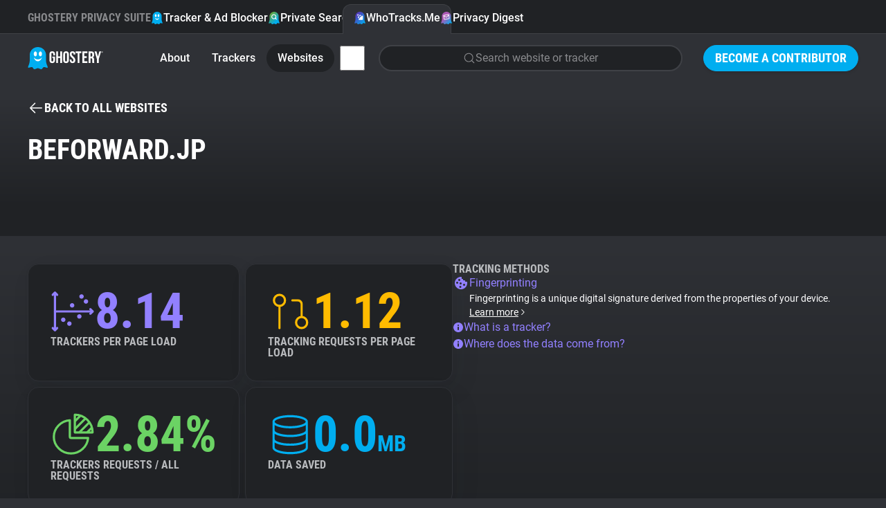

--- FILE ---
content_type: text/html; charset=utf-8
request_url: https://www.ghostery.com/whotracksme/websites/beforward.jp?utm_source=gbe
body_size: 16593
content:
<!DOCTYPE html>
<html lang="en">
  <head>
    <meta charset="utf-8">
    
    <meta name="viewport" content="width=device-width,initial-scale=1">
    
    <title>beforward.jp | WhoTracks.Me | Ghostery</title>
<link rel="icon" type="image/png" href="https://www.ghostery.com/assets/favicon-fa7536504737a604ca6f520a5cfe83dac1f8489e7c69465a0b57707690244207.png">
<link rel="icon" type="image/svg+xml" href="https://www.ghostery.com/assets/favicon-40a9beaa57c8a0885934a1f3564e2ac90b165e1b471cc4e6eacd0504ca11ec87.svg">
<link rel="apple-touch-icon" type="image/png" href="https://www.ghostery.com/assets/favicon-fa7536504737a604ca6f520a5cfe83dac1f8489e7c69465a0b57707690244207.png">
<meta name="description" content="Explore the tracking landscape of beforward.jp on WhoTracks.Me, revealing the most common trackers like Amazon Web Services and their impact on privacy">
<link rel="canonical" href="https://www.ghostery.com/whotracksme/websites/beforward.jp">
<link rel="image_src" href="https://www.ghostery.com/assets/ghostery-mobile-5b87b0a50ae994a6526277563ed73ab9ee96bb34506cf30b11b19bfc0d365f0f.png">
<meta property="og:site_name" content="Ghostery">
<meta property="og:title" content="beforward.jp | WhoTracks.Me">
<meta property="og:description" content="Explore the tracking landscape of beforward.jp on WhoTracks.Me, revealing the most common trackers like Amazon Web Services and their impact on privacy">
<meta property="og:type" content="website">
<meta property="og:url" content="https://www.ghostery.com/whotracksme/websites/beforward.jp?utm_source=gbe">
<meta property="og:image" content="https://www.ghostery.com/assets/ghostery-mobile-5b87b0a50ae994a6526277563ed73ab9ee96bb34506cf30b11b19bfc0d365f0f.png">
<meta name="twitter:title" content="beforward.jp | WhoTracks.Me">
<meta name="twitter:description" content="Explore the tracking landscape of beforward.jp on WhoTracks.Me, revealing the most common trackers like Amazon Web Services and their impact on privacy">
<meta name="twitter:card" content="summary_large_image">
<meta name="twitter:image" content="https://www.ghostery.com/assets/ghostery-mobile-5b87b0a50ae994a6526277563ed73ab9ee96bb34506cf30b11b19bfc0d365f0f.png">

    <link rel="stylesheet" href="/assets/application-cd75a4da3c6cd7c311278555c89500e7cbd3abae0d662f06d8c0adbb298457e4.css" />

      <script src="/assets/vendor/plotly-f782130a9710449096ff0a5bffc1e730213ff65a813e67fef14deae8a7e59f57.js"></script>
  <script src="/assets/gh-chart-29cf85a790396c851bc5454c76c359033b3f6f3119b8bad1ff12db56b2c81412.js" type="module"></script>
  <script src="/assets/gh-wtm-14017ab2b4e4593d48c1e907ba8cce144a8e20ea9114886fbf9c42fc47714d86.js" type="module"></script>

  </head>

  <body >
        


<header class="ds-header  ds-header-type-pages">
  <nav class="ds-header-container">
    <div class="ds-header-logo">
      <a href="/?utm_source=gbe" title="Ghostery" ><svg width="109" height="32" viewbox="0 0 109 32" fill="none" xmlns="http://www.w3.org/2000/svg" alt="Ghostery Logo">
	<path fill-rule="evenodd" clip-rule="evenodd" d="M24.463 13.3999C24.463 18.7186 20.1513 23.0303 14.8326 23.0303C9.51385 23.0303 5.20215 18.7186 5.20215 13.3999C5.20215 8.08123 9.51385 3.76953 14.8326 3.76953C20.1513 3.76953 24.463 8.08123 24.463 13.3999Z" fill="#FFFFFE"></path>
	<path fill-rule="evenodd" clip-rule="evenodd" d="M28.1246 26.5736C26.7772 23.522 26.5452 20.9363 26.509 19.9204V11.5616C26.509 5.17607 21.2272 0 14.7121 0C8.19635 0 2.91434 5.17607 2.91434 11.5616V20.0412C2.86401 21.1342 2.59926 23.6408 1.30388 26.5736C-0.437223 30.5144 1.0037 30.0447 2.29436 29.7205C3.58484 29.3976 6.46687 28.1319 7.36722 29.6911C8.26721 31.2496 9.01802 32.6031 11.1191 31.7206C13.2203 30.8384 14.2104 30.5444 14.5104 30.5444H14.9186C15.2182 30.5444 16.2087 30.8384 18.3097 31.7206C20.4108 32.6031 21.1612 31.2496 22.0618 29.6911C22.9618 28.1319 25.8436 29.3976 27.1345 29.7205C28.4251 30.0447 29.8653 30.5144 28.1246 26.5736ZM11.0708 6.30428C12.3414 6.30428 13.3715 7.90165 13.3715 9.8728C13.3715 11.8438 12.3414 13.4417 11.0708 13.4417C9.80009 13.4417 8.76982 11.8438 8.76982 9.8728C8.76982 7.90165 9.80009 6.30428 11.0708 6.30428ZM14.7121 20.5678C11.912 20.5678 9.55496 17.8671 8.84467 14.8621C10.2165 16.7104 12.334 17.8982 14.7121 17.8982C17.0901 17.8982 19.2074 16.7104 20.5794 14.8621C19.8691 17.8671 17.5117 20.5678 14.7121 20.5678ZM18.3535 13.4417C17.082 13.4417 16.0522 11.8438 16.0522 9.8728C16.0522 7.90165 17.082 6.30428 18.3535 6.30428C19.6249 6.30428 20.6543 7.90165 20.6543 9.8728C20.6543 11.8438 19.6249 13.4417 18.3535 13.4417Z" fill="#00AEF0"></path>
	<path fill-rule="evenodd" clip-rule="evenodd" d="M51.3685 10.2809C51.3685 7.60909 52.8051 6.08203 55.4338 6.08203C58.0633 6.08203 59.4991 7.60909 59.4991 10.2809V18.9648C59.4991 21.6366 58.0633 23.164 55.4338 23.164C52.8051 23.164 51.3685 21.6366 51.3685 18.9648V10.2809ZM54.0462 19.1319C54.0462 20.3248 54.5826 20.7784 55.4338 20.7784C56.2862 20.7784 56.8212 20.3248 56.8212 19.1319V10.1137C56.8212 8.92099 56.2862 8.46764 55.4338 8.46764C54.5826 8.46764 54.0462 8.92099 54.0462 10.1137V19.1319ZM39.4648 13.6686H35.7158V16.0546H36.9331V19.1319C36.9331 20.3248 36.398 20.7544 35.5458 20.7544C34.6934 20.7544 34.1579 20.3248 34.1579 19.1319V10.1137C34.1579 8.92135 34.6934 8.46818 35.5458 8.46818C36.398 8.46818 36.9331 8.92135 36.9331 10.1137V11.9033H39.4648V10.2809C39.4648 7.60853 38.1013 6.08238 35.4722 6.08238C32.8434 6.08238 31.4805 7.60853 31.4805 10.2809V18.9648C31.4805 21.6366 32.8434 23.1636 35.4722 23.1636C38.1013 23.1636 39.4648 21.6366 39.4648 18.9648V13.6686ZM41.1937 22.9725H43.8712V15.8155H46.9135V22.9725H49.6401V6.27336H46.9135V13.43H43.8712V6.27336H41.1937V22.9725ZM68.7749 10.2816C68.7749 7.60962 67.4361 6.08238 64.8311 6.08238C62.2258 6.08238 60.8874 7.60962 60.8874 10.2816C60.8874 12.8621 62.4186 14.2352 63.8245 15.4958C65.0177 16.5657 66.1205 17.5546 66.1205 19.1319C66.1205 20.3245 65.5854 20.754 64.7337 20.754C63.8819 20.754 63.3459 20.3245 63.3459 19.1319V17.9392H60.8142V18.9651C60.8142 21.6375 62.178 23.1636 64.8064 23.1636C67.4361 23.1636 68.7987 21.6375 68.7987 18.9651C68.7987 16.3839 67.2668 15.0104 65.8604 13.7495C64.6672 12.6797 63.5643 11.6909 63.5643 10.1141C63.5643 8.92135 64.052 8.46818 64.9033 8.46818C65.7558 8.46818 66.2432 8.92135 66.2432 10.1141V10.8058H68.7749V10.2816ZM69.3468 6.2726H77.6228V8.65894H74.8244V22.9725H72.1462V8.65894H69.3468V6.2726ZM85.3522 13.311H81.6761V8.65916H86.3016V6.27336H78.9994V22.9734H86.3016V20.5872H81.6761V15.6964H85.3522V13.311ZM93.5561 22.9725L93.5477 22.9477C93.407 22.5323 93.3126 22.2539 93.3126 20.9214V18.2968C93.3126 16.7462 92.7773 16.1736 91.5595 16.1736H90.6352V22.9725H87.9576V6.27336H91.9987C94.7733 6.27336 95.9671 7.53785 95.9671 10.1144V11.4265C95.9671 13.1435 95.4066 14.2653 94.2139 14.8135C95.5521 15.3621 95.9904 16.6268 95.9904 18.3682V20.9448C95.9904 21.7562 96.0147 22.3527 96.2822 22.9725H93.5561ZM90.6351 8.65902V13.7877H91.6818C92.6804 13.7877 93.2877 13.3588 93.2877 12.0224V10.3761C93.2877 9.18324 92.8745 8.65902 91.9258 8.65902H90.6351ZM96.6236 6.27336L100.007 17.4381V22.9725H102.685V17.4381L106.069 6.27336H103.513L101.469 13.8837L99.4226 6.27336H96.6236Z" fill="white"></path>
	<path fill-rule="evenodd" clip-rule="evenodd" d="M107.629 6.26172C108.189 6.26172 108.614 6.67783 108.614 7.25583C108.614 7.83293 108.189 8.25013 107.629 8.25013C107.067 8.25013 106.641 7.83293 106.641 7.25583C106.641 6.67783 107.067 6.26172 107.629 6.26172ZM107.629 8.05534C108.075 8.05534 108.41 7.71972 108.41 7.25583C108.41 6.79212 108.075 6.45542 107.629 6.45542C107.18 6.45542 106.846 6.79212 106.846 7.25583C106.846 7.71972 107.18 8.05534 107.629 8.05534ZM107.77 7.84929C107.755 7.81386 107.749 7.79423 107.749 7.68303V7.55547C107.749 7.42773 107.704 7.38358 107.605 7.38358H107.532V7.84929H107.317V6.66148H107.645C107.866 6.66148 107.966 6.76451 107.966 6.97274V6.99745C107.966 7.139 107.919 7.2284 107.818 7.27219C107.928 7.31653 107.966 7.41665 107.966 7.55874V7.68612C107.966 7.75008 107.968 7.79968 107.991 7.84929H107.77ZM107.532 6.85609V7.18879H107.619C107.699 7.18879 107.749 7.15554 107.749 7.04742V6.99746C107.749 6.90042 107.715 6.85609 107.634 6.85609H107.532Z" fill="white"></path>
</svg></a>
    </div>
      <div class="ds-header-menu-button">
        <button>
          <svg width="24" height="24" viewbox="0 0 24 24" fill="none" xmlns="http://www.w3.org/2000/svg" class="ds-header-menu-open" alt="Icon menu">
	<path d="M3 6C3 5.58579 3.33579 5.25 3.75 5.25H20.25C20.6642 5.25 21 5.58579 21 6C21 6.41421 20.6642 6.75 20.25 6.75H3.75C3.33579 6.75 3 6.41421 3 6Z" fill="currentColor"></path>
	<path d="M3 12C3 11.5858 3.33579 11.25 3.75 11.25H20.25C20.6642 11.25 21 11.5858 21 12C21 12.4142 20.6642 12.75 20.25 12.75H3.75C3.33579 12.75 3 12.4142 3 12Z" fill="currentColor"></path>
	<path d="M3.75 17.25C3.33579 17.25 3 17.5858 3 18C3 18.4142 3.33579 18.75 3.75 18.75H20.25C20.6642 18.75 21 18.4142 21 18C21 17.5858 20.6642 17.25 20.25 17.25H3.75Z" fill="currentColor"></path>
</svg>
          <svg width="24" height="24" viewbox="0 0 24 24" fill="none" xmlns="http://www.w3.org/2000/svg" class="ds-header-menu-close" alt="Icon close">
	<path fill-rule="evenodd" clip-rule="evenodd" d="M19.2803 4.71967C19.5732 5.01256 19.5732 5.48744 19.2803 5.78033L5.78033 19.2803C5.48744 19.5732 5.01256 19.5732 4.71967 19.2803C4.42678 18.9874 4.42678 18.5126 4.71967 18.2197L18.2197 4.71967C18.5126 4.42678 18.9874 4.42678 19.2803 4.71967Z" fill="currentColor"></path>
	<path fill-rule="evenodd" clip-rule="evenodd" d="M4.71967 4.71967C5.01256 4.42678 5.48744 4.42678 5.78033 4.71967L19.2803 18.2197C19.5732 18.5126 19.5732 18.9874 19.2803 19.2803C18.9874 19.5732 18.5126 19.5732 18.2197 19.2803L4.71967 5.78033C4.42678 5.48744 4.42678 5.01256 4.71967 4.71967Z" fill="currentColor"></path>
</svg>
        </button>
      </div>
      <section class="ds-header-actions">
            <a class="ds-button-small" href="/become-a-contributor?utm_source=gbe">Become a Contributor</a>
      </section>
      <section class="ds-header-list ds-header-privacy-suite">
        <p class="ds-color-gray-400 ds-display-2xs">Ghostery Privacy Suite</p>
        <a href="/ghostery-ad-blocker?utm_source=gbe" class="">
          <img src="/assets/design_system/icon-feature-extension-affc6d8819a216f6838007884a6c465ba66f1c65a5cdc27adcade3cca8056e45.svg" />
          Tracker &amp; Ad Blocker
        </a>
        <a href="/private-search?utm_source=gbe" class="">
          <img src="/assets/design_system/icon-feature-search-dd3088b51b4a144887857f8fa7bce3f7a9275912c89820bbe54fc7b7314b5c93.svg" />
          Private Search
        </a>
        <a href="/whotracksme?utm_source=gbe" class="active">
          <img src="/assets/design_system/icon-feature-whotracksme-02bfa1fe3772851637331ce1c1c5103825ccfc6ba8461b5fdfb0f877e50e3d7f.svg" />
          WhoTracks.Me
        </a>
        <a href="/privacy-digest?utm_source=gbe" class="">
          <img src="/assets/design_system/icon-feature-digest-d433a1e6536931c03bf1b4108feb96e33e007af2ff207297a009a11aad3a0b19.svg" />
          Privacy Digest
        </a>
      </section>
        <section class="ds-header-list ds-header-other">
          <a href="/whotracksme/search?utm_source=gbe" class="ds-header-list-item-mobile"><svg width="24" height="24" viewbox="0 0 24 24" fill="none" xmlns="http://www.w3.org/2000/svg" alt="Icon search">
	<path fill-rule="evenodd" clip-rule="evenodd" d="M10.875 3.74999C6.93995 3.74999 3.74999 6.93995 3.74999 10.875C3.74999 14.81 6.93995 17.9999 10.875 17.9999C14.81 17.9999 17.9999 14.81 17.9999 10.875C17.9999 6.93995 14.81 3.74999 10.875 3.74999ZM2.25 10.875C2.25 6.11153 6.11153 2.25 10.875 2.25C15.6384 2.25 19.4999 6.11153 19.4999 10.875C19.4999 15.6384 15.6384 19.4999 10.875 19.4999C6.11153 19.4999 2.25 15.6384 2.25 10.875Z" fill="currentColor"></path>
	<path fill-rule="evenodd" clip-rule="evenodd" d="M15.9128 15.9134C16.2057 15.6205 16.6805 15.6205 16.9734 15.9134L21.5297 20.4697C21.8226 20.7626 21.8226 21.2374 21.5297 21.5303C21.2368 21.8232 20.7619 21.8232 20.4691 21.5303L15.9128 16.9741C15.6199 16.6812 15.6199 16.2063 15.9128 15.9134Z" fill="currentColor"></path>
</svg> Search</a>
        </section>
      <section class="ds-header-list ds-header-other">
          <a href="/whotracksme?utm_source=gbe" class="">About</a>
          <a href="/whotracksme/trackers?utm_source=gbe" class="">Trackers</a>
          <a href="/whotracksme/websites?utm_source=gbe" class="active">Websites</a>
          <a href="/whotracksme/explorer?utm_source=gbe" class="ds-header-list-item-mobile">Explorer</a>
          <a href="/whotracksme/tracking-reach?utm_source=gbe" class="ds-header-list-item-mobile">Tracking Reach</a>
          <div class="ds-header-more-menu">
            <input type="checkbox" name="whotracksme-menu" id="whotracksme-menu" value="1" />
            <label class="ds-button-small ds-button-transparent" for="whotracksme-menu">
              <svg width="24" height="24" viewbox="0 0 24 24" fill="none" xmlns="http://www.w3.org/2000/svg" alt="Icon more">
	<path d="M12 8C13.1046 8 14 7.10457 14 6C14 4.89543 13.1046 4 12 4C10.8954 4 10 4.89543 10 6C10 7.10457 10.8954 8 12 8Z" fill="white"></path>
	<path d="M14 12C14 13.1046 13.1046 14 12 14C10.8954 14 10 13.1046 10 12C10 10.8954 10.8954 10 12 10C13.1046 10 14 10.8954 14 12Z" fill="white"></path>
	<path d="M12 20C13.1046 20 14 19.1046 14 18C14 16.8954 13.1046 16 12 16C10.8954 16 10 16.8954 10 18C10 19.1046 10.8954 20 12 20Z" fill="white"></path>
</svg>
            </label>
            <div class="ds-header-more-menu-dropdown ds-header-whotracksme-menu-dropdown">
                <a href="/whotracksme/search?utm_source=gbe" class="ds-header-whotracksme-menu-search"><svg width="24" height="24" viewbox="0 0 24 24" fill="none" xmlns="http://www.w3.org/2000/svg" alt="Icon search">
	<path fill-rule="evenodd" clip-rule="evenodd" d="M10.875 3.74999C6.93995 3.74999 3.74999 6.93995 3.74999 10.875C3.74999 14.81 6.93995 17.9999 10.875 17.9999C14.81 17.9999 17.9999 14.81 17.9999 10.875C17.9999 6.93995 14.81 3.74999 10.875 3.74999ZM2.25 10.875C2.25 6.11153 6.11153 2.25 10.875 2.25C15.6384 2.25 19.4999 6.11153 19.4999 10.875C19.4999 15.6384 15.6384 19.4999 10.875 19.4999C6.11153 19.4999 2.25 15.6384 2.25 10.875Z" fill="currentColor"></path>
	<path fill-rule="evenodd" clip-rule="evenodd" d="M15.9128 15.9134C16.2057 15.6205 16.6805 15.6205 16.9734 15.9134L21.5297 20.4697C21.8226 20.7626 21.8226 21.2374 21.5297 21.5303C21.2368 21.8232 20.7619 21.8232 20.4691 21.5303L15.9128 16.9741C15.6199 16.6812 15.6199 16.2063 15.9128 15.9134Z" fill="currentColor"></path>
</svg> Search</a>
                <div class="ds-header-whotracksme-menu-divider"></div>
                <a href="/whotracksme/explorer?utm_source=gbe">Explorer</a>
                <a href="/whotracksme/tracking-reach?utm_source=gbe">Tracking Reach</a>
                <div class="ds-header-whotracksme-menu-divider"></div>
                <a href="/blog/category/whotracks-me?utm_source=gbe">WhoTracks.Me Blog</a>
            </div>
          </div>
            <div class="ds-row ds-flex-grow ds-flex-justify-right">
              <a href="/whotracksme/search?utm_source=gbe" class="ds-form-field ds-header-whotracksme-search ds-body-m">
                <svg width="24" height="24" viewbox="0 0 24 24" fill="none" xmlns="http://www.w3.org/2000/svg" alt="Icon search">
	<path fill-rule="evenodd" clip-rule="evenodd" d="M10.875 3.74999C6.93995 3.74999 3.74999 6.93995 3.74999 10.875C3.74999 14.81 6.93995 17.9999 10.875 17.9999C14.81 17.9999 17.9999 14.81 17.9999 10.875C17.9999 6.93995 14.81 3.74999 10.875 3.74999ZM2.25 10.875C2.25 6.11153 6.11153 2.25 10.875 2.25C15.6384 2.25 19.4999 6.11153 19.4999 10.875C19.4999 15.6384 15.6384 19.4999 10.875 19.4999C6.11153 19.4999 2.25 15.6384 2.25 10.875Z" fill="currentColor"></path>
	<path fill-rule="evenodd" clip-rule="evenodd" d="M15.9128 15.9134C16.2057 15.6205 16.6805 15.6205 16.9734 15.9134L21.5297 20.4697C21.8226 20.7626 21.8226 21.2374 21.5297 21.5303C21.2368 21.8232 20.7619 21.8232 20.4691 21.5303L15.9128 16.9741C15.6199 16.6812 15.6199 16.2063 15.9128 15.9134Z" fill="currentColor"></path>
</svg>
                <span>Search website or tracker</span>
              </a>
            </div>
      </section>
  </nav>
</header>


    

<main class="ds-main">
  <div class="ds-bg-gradient-gray">
    <section class="ds-container">
      <div class="ds-margin-t-l">
        <a href="/whotracksme/websites?utm_source=gbe" class="ds-icon-button ds-button-wtm">
          <svg width="24" height="24" viewbox="0 0 24 24" fill="none" xmlns="http://www.w3.org/2000/svg" alt="Icon arrow left">
	<path d="M11.0303 5.78033C11.3232 5.48744 11.3232 5.01256 11.0303 4.71967C10.7374 4.42678 10.2626 4.42678 9.96967 4.71967L3.21967 11.4697C3.14776 11.5416 3.09351 11.6245 3.05691 11.7129C3.02024 11.8013 3 11.8983 3 12C3 12.1017 3.02024 12.1987 3.05691 12.2871C3.09268 12.3735 3.14531 12.4547 3.2148 12.5254" fill="currentColor"></path>
	<path d="M3.22015 12.5308L9.96967 19.2803C10.2626 19.5732 10.7374 19.5732 11.0303 19.2803C11.3232 18.9874 11.3232 18.5126 11.0303 18.2197L5.56066 12.75H20.25C20.6642 12.75 21 12.4142 21 12C21 11.5858 20.6642 11.25 20.25 11.25H5.56066L11.0303 5.78033" fill="currentColor"></path>
</svg> <span class="ds-button-s">Back to all websites</span>
        </a>
      </div>

      <div class="ds-wtm-website-header">

        <h1 class="ds-display-l ds-flex-grow">beforward.jp</h1>
      </div>
    </section>
  </div>

  <div class="ds-bg-gray-800">
    <section class="ds-container ds-section ds-wtm-website-trackers">
      <gh-wtm-entities wheel>
        <div slot="header">
          <h2 class="ds-display-m">Observed activities (25)</h2>
          <div class="ds-row ds-margin-t-m">
            <svg xmlns="http://www.w3.org/2000/svg" width="16" height="16" viewbox="0 0 16 16" fill="none" class="ds-color-gray-500 ds-margin-t-xs" style="flex-shrink: 0" alt="Icon info fill">
	<path fill-rule="evenodd" clip-rule="evenodd" d="M4.11101 2.17971C5.26216 1.41054 6.61553 1 8 1C8.91926 1 9.82951 1.18106 10.6788 1.53284C11.5281 1.88463 12.2997 2.40024 12.9497 3.05025C13.5998 3.70026 14.1154 4.47194 14.4672 5.32121C14.8189 6.17049 15 7.08075 15 8C15 9.38447 14.5895 10.7378 13.8203 11.889C13.0511 13.0401 11.9579 13.9373 10.6788 14.4672C9.3997 14.997 7.99224 15.1356 6.63437 14.8655C5.2765 14.5954 4.02922 13.9287 3.05026 12.9497C2.07129 11.9708 1.4046 10.7235 1.13451 9.36563C0.86441 8.00776 1.00303 6.6003 1.53285 5.32121C2.06266 4.04213 2.95987 2.94888 4.11101 2.17971ZM8 6C8.55228 6 9 5.55228 9 5C9 4.44772 8.55228 4 8 4C7.44772 4 7 4.44772 7 5C7 5.55228 7.44772 6 8 6ZM7 8C7 7.44772 7.44772 7 8 7C8.55228 7 9 7.44772 9 8V11C9 11.5523 8.55228 12 8 12C7.44772 12 7 11.5523 7 11V8Z" fill="currentColor"></path>
</svg>
            <div class="ds-column">
              <p class="ds-body-m ds-color-gray-300">
                This chart shows the total unique trackers seen on this website.
                Rather than an exact count per page, it shows the diversity of trackers
                seen over multiple visits.
              </p>
              <p class="ds-body-m ds-color-gray-300">
                Filter the list by category to view subset tracker types.
              </p>
            </div>
          </div>
        </div>
        <p class="ds-body-l ds-margin-b-m">Sorted by frequency of appearance on domain subpages</p>
        <div class="ds-wtm-entities cards">
            <a
  href="/whotracksme/trackers/amazon_web_services?utm_source=gbe"
    data-category="Hosting"
    data-order="5"
    data-icon="/assets/design_system/wtm-hosting-9c22f66784b2697b30379ec75f9d0da389e3685ffc54be0c49afe3956b08c3dd.svg"
  class=""
>
  <div class="ds-color-gray-300 ds-label-xs">1.</div>
  <div class="ds-body-m ds-color-white ds-text-ellipsis">Amazon Web Services</div>
  <div class="ds-color-gray-400 ds-uppercase ds-label-xs ds-text-ellipsis">
      98.35%
      <span class='ds-color-gray-600'>•</span>
      Amazon
      <span class='ds-color-gray-600'>•</span>
      Hosting
  </div>
</a>

            <a
  href="/whotracksme/trackers/google_tag?utm_source=gbe"
    data-category="Advertising"
    data-order="0"
    data-icon="/assets/design_system/wtm-advertising-26dc3d4d05598d71ffa342c28b21525a00ec7a41db7ea6e52e448d0465bc8e2d.svg"
  class=""
>
  <div class="ds-color-gray-300 ds-label-xs">2.</div>
  <div class="ds-body-m ds-color-white ds-text-ellipsis">Google Tag</div>
  <div class="ds-color-gray-400 ds-uppercase ds-label-xs ds-text-ellipsis">
      88.81%
      <span class='ds-color-gray-600'>•</span>
      Google
      <span class='ds-color-gray-600'>•</span>
      Advertising
  </div>
</a>

            <a
  href="/whotracksme/trackers/google_adservices?utm_source=gbe"
    data-category="Advertising"
    data-order="0"
    data-icon="/assets/design_system/wtm-advertising-26dc3d4d05598d71ffa342c28b21525a00ec7a41db7ea6e52e448d0465bc8e2d.svg"
  class=""
>
  <div class="ds-color-gray-300 ds-label-xs">3.</div>
  <div class="ds-body-m ds-color-white ds-text-ellipsis">Google AdServices</div>
  <div class="ds-color-gray-400 ds-uppercase ds-label-xs ds-text-ellipsis">
      77.71%
      <span class='ds-color-gray-600'>•</span>
      Google
      <span class='ds-color-gray-600'>•</span>
      Advertising
  </div>
</a>

            <a
  href="/whotracksme/trackers/twitter_ads?utm_source=gbe"
    data-category="Advertising"
    data-order="0"
    data-icon="/assets/design_system/wtm-advertising-26dc3d4d05598d71ffa342c28b21525a00ec7a41db7ea6e52e448d0465bc8e2d.svg"
  class=""
>
  <div class="ds-color-gray-300 ds-label-xs">4.</div>
  <div class="ds-body-m ds-color-white ds-text-ellipsis">X Advertising</div>
  <div class="ds-color-gray-400 ds-uppercase ds-label-xs ds-text-ellipsis">
      77.01%
      <span class='ds-color-gray-600'>•</span>
      X Corp.
      <span class='ds-color-gray-600'>•</span>
      Advertising
  </div>
</a>

            <a
  href="/whotracksme/trackers/google?utm_source=gbe"
    data-category="Advertising"
    data-order="0"
    data-icon="/assets/design_system/wtm-advertising-26dc3d4d05598d71ffa342c28b21525a00ec7a41db7ea6e52e448d0465bc8e2d.svg"
  class=""
>
  <div class="ds-color-gray-300 ds-label-xs">5.</div>
  <div class="ds-body-m ds-color-white ds-text-ellipsis">Google</div>
  <div class="ds-color-gray-400 ds-uppercase ds-label-xs ds-text-ellipsis">
      73.79%
      <span class='ds-color-gray-600'>•</span>
      Google
      <span class='ds-color-gray-600'>•</span>
      Advertising
  </div>
</a>

            <a
  href="/whotracksme/trackers/gstatic?utm_source=gbe"
    data-category="Hosting"
    data-order="5"
    data-icon="/assets/design_system/wtm-hosting-9c22f66784b2697b30379ec75f9d0da389e3685ffc54be0c49afe3956b08c3dd.svg"
  class=""
>
  <div class="ds-color-gray-300 ds-label-xs">6.</div>
  <div class="ds-body-m ds-color-white ds-text-ellipsis">Google Static</div>
  <div class="ds-color-gray-400 ds-uppercase ds-label-xs ds-text-ellipsis">
      72.61%
      <span class='ds-color-gray-600'>•</span>
      Google
      <span class='ds-color-gray-600'>•</span>
      Hosting
  </div>
</a>

            <a
  href="/whotracksme/trackers/yotpo?utm_source=gbe"
    data-category="Site Analytics"
    data-order="1"
    data-icon="/assets/design_system/wtm-site_analytics-4615222a4f1673a075f8ff8097a35fa0efbcac57df004c078bf1be886b99c68b.svg"
  class=""
>
  <div class="ds-color-gray-300 ds-label-xs">7.</div>
  <div class="ds-body-m ds-color-white ds-text-ellipsis">Yotpo</div>
  <div class="ds-color-gray-400 ds-uppercase ds-label-xs ds-text-ellipsis">
      52.59%
      <span class='ds-color-gray-600'>•</span>
      Yotpo
      <span class='ds-color-gray-600'>•</span>
      Site Analytics
  </div>
</a>

            <a
  href="/whotracksme/trackers/googleapis.com?utm_source=gbe"
    data-category="Hosting"
    data-order="5"
    data-icon="/assets/design_system/wtm-hosting-9c22f66784b2697b30379ec75f9d0da389e3685ffc54be0c49afe3956b08c3dd.svg"
  class=""
>
  <div class="ds-color-gray-300 ds-label-xs">8.</div>
  <div class="ds-body-m ds-color-white ds-text-ellipsis">Google APIs</div>
  <div class="ds-color-gray-400 ds-uppercase ds-label-xs ds-text-ellipsis">
      44.37%
      <span class='ds-color-gray-600'>•</span>
      Google
      <span class='ds-color-gray-600'>•</span>
      Hosting
  </div>
</a>

            <a
  href="/whotracksme/trackers/sentry?utm_source=gbe"
    data-category="Utilities"
    data-order="4"
    data-icon="/assets/design_system/wtm-essential-f31295e6884e581a289f7d1431d92662a307a578b48565dec35fdddfb0e7c81d.svg"
  class=""
>
  <div class="ds-color-gray-300 ds-label-xs">9.</div>
  <div class="ds-body-m ds-color-white ds-text-ellipsis">Sentry</div>
  <div class="ds-color-gray-400 ds-uppercase ds-label-xs ds-text-ellipsis">
      33.87%
      <span class='ds-color-gray-600'>•</span>
      Sentry
      <span class='ds-color-gray-600'>•</span>
      Utilities
  </div>
</a>

            <a
  href="/whotracksme/trackers/paypal?utm_source=gbe"
    data-category="Customer Interaction"
    data-order="6"
    data-icon="/assets/design_system/wtm-customer_interaction-af23d546763dc6c5437e6ebdb4d313227d2f69db716862e81b699c6412f11c07.svg"
  class=""
>
  <div class="ds-color-gray-300 ds-label-xs">10.</div>
  <div class="ds-body-m ds-color-white ds-text-ellipsis">PayPal</div>
  <div class="ds-color-gray-400 ds-uppercase ds-label-xs ds-text-ellipsis">
      23.7%
      <span class='ds-color-gray-600'>•</span>
      PayPal
      <span class='ds-color-gray-600'>•</span>
      Customer Interaction
  </div>
</a>

            <a
  href="/whotracksme/trackers/cloudflare?utm_source=gbe"
    data-category="Hosting"
    data-order="5"
    data-icon="/assets/design_system/wtm-hosting-9c22f66784b2697b30379ec75f9d0da389e3685ffc54be0c49afe3956b08c3dd.svg"
  class=""
>
  <div class="ds-color-gray-300 ds-label-xs">11.</div>
  <div class="ds-body-m ds-color-white ds-text-ellipsis">Cloudflare</div>
  <div class="ds-color-gray-400 ds-uppercase ds-label-xs ds-text-ellipsis">
      23.1%
      <span class='ds-color-gray-600'>•</span>
      Cloudflare
      <span class='ds-color-gray-600'>•</span>
      Hosting
  </div>
</a>

            <a
  href="/whotracksme/trackers/facebook?utm_source=gbe"
    data-category="Advertising"
    data-order="0"
    data-icon="/assets/design_system/wtm-advertising-26dc3d4d05598d71ffa342c28b21525a00ec7a41db7ea6e52e448d0465bc8e2d.svg"
  class=""
>
  <div class="ds-color-gray-300 ds-label-xs">12.</div>
  <div class="ds-body-m ds-color-white ds-text-ellipsis">Facebook</div>
  <div class="ds-color-gray-400 ds-uppercase ds-label-xs ds-text-ellipsis">
      8.78%
      <span class='ds-color-gray-600'>•</span>
      Meta
      <span class='ds-color-gray-600'>•</span>
      Advertising
  </div>
</a>

            <a
  href="/whotracksme/trackers/doubleclick?utm_source=gbe"
    data-category="Advertising"
    data-order="0"
    data-icon="/assets/design_system/wtm-advertising-26dc3d4d05598d71ffa342c28b21525a00ec7a41db7ea6e52e448d0465bc8e2d.svg"
  class=""
>
  <div class="ds-color-gray-300 ds-label-xs">13.</div>
  <div class="ds-body-m ds-color-white ds-text-ellipsis">Google Marketing Platform</div>
  <div class="ds-color-gray-400 ds-uppercase ds-label-xs ds-text-ellipsis">
      6.3%
      <span class='ds-color-gray-600'>•</span>
      Google
      <span class='ds-color-gray-600'>•</span>
      Advertising
  </div>
</a>

            <a
  href="/whotracksme/trackers/google_syndication?utm_source=gbe"
    data-category="Advertising"
    data-order="0"
    data-icon="/assets/design_system/wtm-advertising-26dc3d4d05598d71ffa342c28b21525a00ec7a41db7ea6e52e448d0465bc8e2d.svg"
  class=""
>
  <div class="ds-color-gray-300 ds-label-xs">14.</div>
  <div class="ds-body-m ds-color-white ds-text-ellipsis">Google Syndication</div>
  <div class="ds-color-gray-400 ds-uppercase ds-label-xs ds-text-ellipsis">
      4.68%
      <span class='ds-color-gray-600'>•</span>
      Google
      <span class='ds-color-gray-600'>•</span>
      Advertising
  </div>
</a>

            <a
  href="/whotracksme/trackers/facebook_cdn?utm_source=gbe"
    data-category="Hosting"
    data-order="5"
    data-icon="/assets/design_system/wtm-hosting-9c22f66784b2697b30379ec75f9d0da389e3685ffc54be0c49afe3956b08c3dd.svg"
  class=""
>
  <div class="ds-color-gray-300 ds-label-xs">15.</div>
  <div class="ds-body-m ds-color-white ds-text-ellipsis">Facebook CDN</div>
  <div class="ds-color-gray-400 ds-uppercase ds-label-xs ds-text-ellipsis">
      4.24%
      <span class='ds-color-gray-600'>•</span>
      Meta
      <span class='ds-color-gray-600'>•</span>
      Hosting
  </div>
</a>

            <a
  href="/whotracksme/trackers/microsoft_clarity?utm_source=gbe"
    data-category="Site Analytics"
    data-order="1"
    data-icon="/assets/design_system/wtm-site_analytics-4615222a4f1673a075f8ff8097a35fa0efbcac57df004c078bf1be886b99c68b.svg"
  class=""
>
  <div class="ds-color-gray-300 ds-label-xs">16.</div>
  <div class="ds-body-m ds-color-white ds-text-ellipsis">Microsoft Clarity</div>
  <div class="ds-color-gray-400 ds-uppercase ds-label-xs ds-text-ellipsis">
      3.83%
      <span class='ds-color-gray-600'>•</span>
      Microsoft
      <span class='ds-color-gray-600'>•</span>
      Site Analytics
  </div>
</a>

            <a
  href="/whotracksme/trackers/bing_ads?utm_source=gbe"
    data-category="Advertising"
    data-order="0"
    data-icon="/assets/design_system/wtm-advertising-26dc3d4d05598d71ffa342c28b21525a00ec7a41db7ea6e52e448d0465bc8e2d.svg"
  class=""
>
  <div class="ds-color-gray-300 ds-label-xs">17.</div>
  <div class="ds-body-m ds-color-white ds-text-ellipsis">Microsoft Advertising</div>
  <div class="ds-color-gray-400 ds-uppercase ds-label-xs ds-text-ellipsis">
      3.8%
      <span class='ds-color-gray-600'>•</span>
      Microsoft
      <span class='ds-color-gray-600'>•</span>
      Advertising
  </div>
</a>

            <a
  href="/whotracksme/trackers/criteo?utm_source=gbe"
    data-category="Advertising"
    data-order="0"
    data-icon="/assets/design_system/wtm-advertising-26dc3d4d05598d71ffa342c28b21525a00ec7a41db7ea6e52e448d0465bc8e2d.svg"
  class=""
>
  <div class="ds-color-gray-300 ds-label-xs">18.</div>
  <div class="ds-body-m ds-color-white ds-text-ellipsis">Criteo</div>
  <div class="ds-color-gray-400 ds-uppercase ds-label-xs ds-text-ellipsis">
      3.66%
      <span class='ds-color-gray-600'>•</span>
      Criteo
      <span class='ds-color-gray-600'>•</span>
      Advertising
  </div>
</a>

            <a
  href="/whotracksme/trackers/youtube?utm_source=gbe"
    data-category="Audio/Video Player"
    data-order="7"
    data-icon="/assets/design_system/wtm-audio_video_player-3bc6d074c174994157b7a30fee9ddc7a14d6368821cbd30bda826303e6c7b7be.svg"
  class=""
>
  <div class="ds-color-gray-300 ds-label-xs">19.</div>
  <div class="ds-body-m ds-color-white ds-text-ellipsis">YouTube</div>
  <div class="ds-color-gray-400 ds-uppercase ds-label-xs ds-text-ellipsis">
      3.65%
      <span class='ds-color-gray-600'>•</span>
      Google
      <span class='ds-color-gray-600'>•</span>
      Audio/Video Player
  </div>
</a>

            <a
  href="/whotracksme/trackers/google_signals?utm_source=gbe"
    data-category="Advertising"
    data-order="0"
    data-icon="/assets/design_system/wtm-advertising-26dc3d4d05598d71ffa342c28b21525a00ec7a41db7ea6e52e448d0465bc8e2d.svg"
  class=""
>
  <div class="ds-color-gray-300 ds-label-xs">20.</div>
  <div class="ds-body-m ds-color-white ds-text-ellipsis">Google Analytics with signals</div>
  <div class="ds-color-gray-400 ds-uppercase ds-label-xs ds-text-ellipsis">
      3.07%
      <span class='ds-color-gray-600'>•</span>
      Google
      <span class='ds-color-gray-600'>•</span>
      Advertising
  </div>
</a>

            <a
  href="/whotracksme/trackers/google_analytics?utm_source=gbe"
    data-category="Site Analytics"
    data-order="1"
    data-icon="/assets/design_system/wtm-site_analytics-4615222a4f1673a075f8ff8097a35fa0efbcac57df004c078bf1be886b99c68b.svg"
  class=""
>
  <div class="ds-color-gray-300 ds-label-xs">21.</div>
  <div class="ds-body-m ds-color-white ds-text-ellipsis">Google Analytics</div>
  <div class="ds-color-gray-400 ds-uppercase ds-label-xs ds-text-ellipsis">
      2.93%
      <span class='ds-color-gray-600'>•</span>
      Google
      <span class='ds-color-gray-600'>•</span>
      Site Analytics
  </div>
</a>

            <a
  href="/whotracksme/trackers/google_play_services?utm_source=gbe"
    data-category="Hosting"
    data-order="5"
    data-icon="/assets/design_system/wtm-hosting-9c22f66784b2697b30379ec75f9d0da389e3685ffc54be0c49afe3956b08c3dd.svg"
  class=""
>
  <div class="ds-color-gray-300 ds-label-xs">22.</div>
  <div class="ds-body-m ds-color-white ds-text-ellipsis">Google Play Services</div>
  <div class="ds-color-gray-400 ds-uppercase ds-label-xs ds-text-ellipsis">
      2.71%
      <span class='ds-color-gray-600'>•</span>
      Google
      <span class='ds-color-gray-600'>•</span>
      Hosting
  </div>
</a>

            <a
  href="/whotracksme/trackers/google_photos?utm_source=gbe"
    data-category="Hosting"
    data-order="5"
    data-icon="/assets/design_system/wtm-hosting-9c22f66784b2697b30379ec75f9d0da389e3685ffc54be0c49afe3956b08c3dd.svg"
  class=""
>
  <div class="ds-color-gray-300 ds-label-xs">23.</div>
  <div class="ds-body-m ds-color-white ds-text-ellipsis">Google Photos</div>
  <div class="ds-color-gray-400 ds-uppercase ds-label-xs ds-text-ellipsis">
      2.68%
      <span class='ds-color-gray-600'>•</span>
      Google
      <span class='ds-color-gray-600'>•</span>
      Hosting
  </div>
</a>

            <a
  href="/whotracksme/trackers/google_fonts?utm_source=gbe"
    data-category="Hosting"
    data-order="5"
    data-icon="/assets/design_system/wtm-hosting-9c22f66784b2697b30379ec75f9d0da389e3685ffc54be0c49afe3956b08c3dd.svg"
  class=""
>
  <div class="ds-color-gray-300 ds-label-xs">24.</div>
  <div class="ds-body-m ds-color-white ds-text-ellipsis">Google Fonts</div>
  <div class="ds-color-gray-400 ds-uppercase ds-label-xs ds-text-ellipsis">
      2.01%
      <span class='ds-color-gray-600'>•</span>
      Google
      <span class='ds-color-gray-600'>•</span>
      Hosting
  </div>
</a>

            <a
  href="/whotracksme/trackers/pubmatic?utm_source=gbe"
    data-category="Advertising"
    data-order="0"
    data-icon="/assets/design_system/wtm-advertising-26dc3d4d05598d71ffa342c28b21525a00ec7a41db7ea6e52e448d0465bc8e2d.svg"
  class=""
>
  <div class="ds-color-gray-300 ds-label-xs">25.</div>
  <div class="ds-body-m ds-color-white ds-text-ellipsis">PubMatic</div>
  <div class="ds-color-gray-400 ds-uppercase ds-label-xs ds-text-ellipsis">
      1.66%
      <span class='ds-color-gray-600'>•</span>
      PubMatic, Inc.
      <span class='ds-color-gray-600'>•</span>
      Advertising
  </div>
</a>

        </div>
      </gh-wtm-entities>
    </section>

    <div class="ds-bg-gradient-gray">
      <div class="ds-wtm-website-info ds-container">
        <div class="ds-column ds-wtm-website-facts">
          <div class="ds-column ds-wtm-section-card medium">
            <div class="ds-row ds-gap-16 ds-flex-items-center ds-color-wtm-400">
              <svg width="64" height="64" viewbox="0 0 64 64" fill="none" xmlns="http://www.w3.org/2000/svg" alt="Wtm trackers large">
	<path d="M6.40039 5.59961V58.4002" stroke="currentColor" stroke-width="3.2" stroke-linecap="round" stroke-linejoin="round"></path>
	<path d="M3.20117 8.00078L6.40117 4.80078L9.60117 8.00078" stroke="currentColor" stroke-width="3.2" stroke-linecap="round" stroke-linejoin="round"></path>
	<path d="M3.20117 56.0012L6.40117 59.2012L9.60117 56.0012" stroke="currentColor" stroke-width="3.2" stroke-linecap="round" stroke-linejoin="round"></path>
	<path d="M60.8004 32L6.40039 32" stroke="currentColor" stroke-width="3.2" stroke-linecap="round" stroke-linejoin="round"></path>
	<path d="M57.6016 28.8008L60.8016 32.0008L57.6016 35.2008" stroke="currentColor" stroke-width="3.2" stroke-linecap="round" stroke-linejoin="round"></path>
	<path fill-rule="evenodd" clip-rule="evenodd" d="M21.6012 44.0008C21.6012 42.2333 20.1686 40.8008 18.4012 40.8008C16.6337 40.8008 15.2012 42.2333 15.2012 44.0008C15.2012 45.7682 16.6337 47.2008 18.4012 47.2008C20.1686 47.2008 21.6012 45.7682 21.6012 44.0008Z" fill="currentColor"></path>
	<path fill-rule="evenodd" clip-rule="evenodd" d="M30.4 49.6004C30.4 47.8329 28.9675 46.4004 27.2 46.4004C25.4325 46.4004 24 47.8329 24 49.6004C24 51.3679 25.4325 52.8004 27.2 52.8004C28.9675 52.8004 30.4 51.3679 30.4 49.6004Z" fill="currentColor"></path>
	<path fill-rule="evenodd" clip-rule="evenodd" d="M34.4 23.2C34.4 21.4325 32.9675 20 31.2 20C29.4325 20 28 21.4325 28 23.2C28 24.9675 29.4325 26.4 31.2 26.4C32.9675 26.4 34.4 24.9675 34.4 23.2Z" fill="currentColor"></path>
	<path fill-rule="evenodd" clip-rule="evenodd" d="M44.8004 39.2C44.8004 37.4325 43.3679 36 41.6004 36C39.8329 36 38.4004 37.4325 38.4004 39.2C38.4004 40.9675 39.8329 42.4 41.6004 42.4C43.3679 42.4 44.8004 40.9675 44.8004 39.2Z" fill="currentColor"></path>
	<path fill-rule="evenodd" clip-rule="evenodd" d="M54.4 17.6004C54.4 15.8329 52.9675 14.4004 51.2 14.4004C49.4325 14.4004 48 15.8329 48 17.6004C48 19.3679 49.4325 20.8004 51.2 20.8004C52.9675 20.8004 54.4 19.3679 54.4 17.6004Z" fill="currentColor"></path>
	<path fill-rule="evenodd" clip-rule="evenodd" d="M48.0016 10.4012C48.0016 8.63371 46.569 7.20117 44.8016 7.20117C43.0341 7.20117 41.6016 8.63371 41.6016 10.4012C41.6016 12.1686 43.0341 13.6012 44.8016 13.6012C46.569 13.6012 48.0016 12.1686 48.0016 10.4012Z" fill="currentColor"></path>
</svg>
              <p class="ds-display-2xl">8.14</p>
            </div>
            <p class="ds-display-2xs ds-color-gray-300">Trackers Per Page Load</p>
          </div>
          <div class="ds-column ds-wtm-section-card medium">
            <div class="ds-row ds-gap-16 ds-flex-items-center ds-color-warning-500">
              <svg width="65" height="64" viewbox="0 0 65 64" fill="none" xmlns="http://www.w3.org/2000/svg" alt="Wtm requests large">
	<path d="M48.75 40C44.3316 40 40.75 43.5816 40.75 48C40.75 52.4184 44.3316 56 48.75 56C53.1684 56 56.75 52.4184 56.75 48C56.75 43.5816 53.1684 40 48.75 40ZM48.75 40V21.3333C48.75 19.9189 48.1881 18.5623 47.1879 17.5621C46.1876 16.5619 44.8311 16 43.4167 16H35.4167M16.75 24C21.1683 24 24.75 20.4183 24.75 16C24.75 11.5817 21.1683 8 16.75 8C12.3317 8 8.75 11.5817 8.75 16C8.75 20.4183 12.3317 24 16.75 24ZM16.75 24V56" stroke="currentColor" stroke-width="3.2" stroke-linecap="round" stroke-linejoin="round"></path>
</svg>
              <p class="ds-display-2xl">1.12</p>
            </div>
            <p class="ds-display-2xs ds-color-gray-300">Tracking Requests Per Page Load</p>
          </div>
          <div class="ds-column ds-wtm-section-card medium">
            <div class="ds-row ds-gap-16 ds-flex-items-center ds-color-success-400">
              <svg width="65" height="64" viewbox="0 0 65 64" fill="none" xmlns="http://www.w3.org/2000/svg" alt="Wtm proportion large">
	<path d="M27.9665 35.1996C27.9665 36.0833 28.6829 36.7996 29.5665 36.7996H54.2918C53.2925 49.1179 42.5285 59.1996 29.5665 59.1996C15.9207 59.1996 4.76602 48.3134 4.76602 35.1996C4.76602 22.6022 15.0594 12.0605 27.9665 11.2497V35.1996Z" stroke="currentColor" stroke-width="3.2" stroke-linejoin="round"></path>
	<path fill-rule="evenodd" clip-rule="evenodd" d="M60.766 28.8012H35.166V3.20117C49.3041 3.20117 60.766 14.6631 60.766 28.8012Z" stroke="currentColor" stroke-width="3.2" stroke-linejoin="round"></path>
	<path d="M35.166 12.8008L43.166 4.80078" stroke="currentColor" stroke-width="3.2" stroke-linejoin="round"></path>
	<path d="M35.166 24L51.166 8" stroke="currentColor" stroke-width="3.2" stroke-linejoin="round"></path>
	<path d="M41.5664 28.8004L55.9664 14.4004" stroke="currentColor" stroke-width="3.2" stroke-linejoin="round"></path>
	<path d="M52.7656 28.8004L59.1656 22.4004" stroke="currentColor" stroke-width="3.2" stroke-linejoin="round"></path>
</svg>
              <p class="ds-display-2xl">2.84%</p>
            </div>
            <p class="ds-display-2xs ds-color-gray-300">Trackers Requests / All Requests</p>
          </div>
          <div class="ds-column ds-wtm-section-card medium">
            <div class="ds-row ds-gap-16 ds-flex-items-center ds-color-primary-500">
              <svg width="65" height="64" viewbox="0 0 65 64" fill="none" xmlns="http://www.w3.org/2000/svg" alt="Wtm data large">
	<path d="M56.25 13.334C56.25 17.7523 45.5049 21.334 32.25 21.334C18.9952 21.334 8.25 17.7523 8.25 13.334M56.25 13.334C56.25 8.91572 45.5049 5.33398 32.25 5.33398C18.9952 5.33398 8.25 8.91572 8.25 13.334M56.25 13.334V50.6673C56.25 55.094 45.5833 58.6673 32.25 58.6673C18.9167 58.6673 8.25 55.094 8.25 50.6673V13.334M56.25 25.9212C56.25 30.3478 45.5833 33.9212 32.25 33.9212C18.9167 33.9212 8.25 30.3478 8.25 25.9212M56.25 38.5073C56.25 42.934 45.5833 46.5073 32.25 46.5073C18.9167 46.5073 8.25 42.934 8.25 38.5073" stroke="currentColor" stroke-width="3.2" stroke-linecap="round" stroke-linejoin="round"></path>
</svg>
              <p class="ds-display-2xl">0.0<span class="ds-display-m">MB</span></p>
            </div>
            <p class="ds-display-2xs ds-color-gray-300">Data Saved</p>
          </div>
        </div>

        <div class="ds-column ds-gap-16">
          <h3 class="ds-display-2xs ds-color-gray-300">
            Tracking Methods
          </h3>
            <div class="ds-wtm-tracker-type">
              <svg width="24" height="24" viewbox="0 0 24 24" fill="none" xmlns="http://www.w3.org/2000/svg" class="ds-color-wtm-400" alt="Icon cookies">
	<path d="M12 3C7.02944 3 3 7.0294 3 12C3 16.9706 7.02944 21 12 21C16.9706 21 21 16.9706 21 12C21.0001 11.4908 20.957 10.9824 20.8711 10.4805C20.6032 10.0066 20 10 20 10H18V9C18 8 17 8 17 8H15V7C15 6 14 6 14 6H13V4C13 3 12 3 12 3ZM9.5 6C10.3284 6 11 6.6716 11 7.5C11 8.3284 10.3284 9 9.5 9C8.67157 9 8 8.3284 8 7.5C8 6.6716 8.67157 6 9.5 6ZM6.5 10C7.32843 10 8 10.6716 8 11.5C8 12.3284 7.32843 13 6.5 13C5.67157 13 5 12.3284 5 11.5C5 10.6716 5.67157 10 6.5 10ZM11.5 11C12.3284 11 13 11.6716 13 12.5C13 13.3284 12.3284 14 11.5 14C10.6716 14 10 13.3284 10 12.5C10 11.6716 10.6716 11 11.5 11ZM16.5 13C17.3284 13 18 13.6716 18 14.5C18 15.3284 17.3284 16 16.5 16C15.6716 16 15 15.3284 15 14.5C15 13.6716 15.6716 13 16.5 13ZM11 16C11.8284 16 12.5 16.6716 12.5 17.5C12.5 18.3284 11.8284 19 11 19C10.1716 19 9.5 18.3284 9.5 17.5C9.5 16.6716 10.1716 16 11 16Z" fill="currentColor"></path>
</svg>
              <div class="ds-column ds-gap-0">
                <p class="ds-body-m ds-color-wtm-400">Fingerprinting</p>
                <p class="ds-body-s">
                  Fingerprinting is a unique digital signature derived from the properties of your device.
                  <a href="/whotracksme/knowledge?utm_source=gbe#fingerprinting" class="ds-row ds-flex-items-center ds-flex-inline ds-gap-0">Learn more <svg id="icon" width="12" height="12" viewbox="0 0 24 24" fill="none" xmlns="http://www.w3.org/2000/svg" alt="Icon caret right">
	<path fill-rule="evenodd" clip-rule="evenodd" d="M8.46967 3.96967C8.76256 3.67678 9.23744 3.67678 9.53033 3.96967L17.0303 11.4697C17.3232 11.7626 17.3232 12.2374 17.0303 12.5303L9.53033 20.0303C9.23744 20.3232 8.76256 20.3232 8.46967 20.0303C8.17678 19.7374 8.17678 19.2626 8.46967 18.9697L15.4393 12L8.46967 5.03033C8.17678 4.73744 8.17678 4.26256 8.46967 3.96967Z" fill="currentColor"></path>
</svg></a>
                </p>
              </div>
            </div>
          <div class="ds-column">
            <a href="/blog/what-are-trackers?utm_source=gbe" class="ds-row ds-flex-items-center ds-body-m ds-color-wtm-400"><svg xmlns="http://www.w3.org/2000/svg" width="16" height="16" viewbox="0 0 16 16" fill="none" alt="Icon info fill">
	<path fill-rule="evenodd" clip-rule="evenodd" d="M4.11101 2.17971C5.26216 1.41054 6.61553 1 8 1C8.91926 1 9.82951 1.18106 10.6788 1.53284C11.5281 1.88463 12.2997 2.40024 12.9497 3.05025C13.5998 3.70026 14.1154 4.47194 14.4672 5.32121C14.8189 6.17049 15 7.08075 15 8C15 9.38447 14.5895 10.7378 13.8203 11.889C13.0511 13.0401 11.9579 13.9373 10.6788 14.4672C9.3997 14.997 7.99224 15.1356 6.63437 14.8655C5.2765 14.5954 4.02922 13.9287 3.05026 12.9497C2.07129 11.9708 1.4046 10.7235 1.13451 9.36563C0.86441 8.00776 1.00303 6.6003 1.53285 5.32121C2.06266 4.04213 2.95987 2.94888 4.11101 2.17971ZM8 6C8.55228 6 9 5.55228 9 5C9 4.44772 8.55228 4 8 4C7.44772 4 7 4.44772 7 5C7 5.55228 7.44772 6 8 6ZM7 8C7 7.44772 7.44772 7 8 7C8.55228 7 9 7.44772 9 8V11C9 11.5523 8.55228 12 8 12C7.44772 12 7 11.5523 7 11V8Z" fill="currentColor"></path>
</svg> What is a tracker?</a>
            <a href="https://github.com/whotracksme/whotracks.me" target="_blank" rel="noopener noreferrer"  class="ds-row ds-flex-items-center ds-body-m ds-color-wtm-400"><svg xmlns="http://www.w3.org/2000/svg" width="16" height="16" viewbox="0 0 16 16" fill="none" alt="Icon info fill">
	<path fill-rule="evenodd" clip-rule="evenodd" d="M4.11101 2.17971C5.26216 1.41054 6.61553 1 8 1C8.91926 1 9.82951 1.18106 10.6788 1.53284C11.5281 1.88463 12.2997 2.40024 12.9497 3.05025C13.5998 3.70026 14.1154 4.47194 14.4672 5.32121C14.8189 6.17049 15 7.08075 15 8C15 9.38447 14.5895 10.7378 13.8203 11.889C13.0511 13.0401 11.9579 13.9373 10.6788 14.4672C9.3997 14.997 7.99224 15.1356 6.63437 14.8655C5.2765 14.5954 4.02922 13.9287 3.05026 12.9497C2.07129 11.9708 1.4046 10.7235 1.13451 9.36563C0.86441 8.00776 1.00303 6.6003 1.53285 5.32121C2.06266 4.04213 2.95987 2.94888 4.11101 2.17971ZM8 6C8.55228 6 9 5.55228 9 5C9 4.44772 8.55228 4 8 4C7.44772 4 7 4.44772 7 5C7 5.55228 7.44772 6 8 6ZM7 8C7 7.44772 7.44772 7 8 7C8.55228 7 9 7.44772 9 8V11C9 11.5523 8.55228 12 8 12C7.44772 12 7 11.5523 7 11V8Z" fill="currentColor"></path>
</svg> Where does the data come from?</a>
          </div>
        </div>
      </div>
    </div>

    <section class="ds-container ds-section">
      <h2 class="ds-display-m ds-margin-b-m">Tracker Diagram</h2>
      <p class="ds-body-l ds-color-gray-300" style="max-width: 740px">
        This diagram maps trackers on this page to their related categories and parent companies.
        The connecting flows visualize which companies provide trackers in each category and
        the volume identified across the site.
      </p>
      <div class="ds-row ds-gap-16 ds-margin-t-2xl" style="justify-content: space-between">
        <p class="ds-display-2xs ds-color-gray-300">Tracker categories</p>
        <p class="ds-display-2xs ds-color-gray-300">Tracking companies</p>
      </div>
      <gh-chart-sankey>
        <gh-chart-data label="node" data="{&quot;color&quot;:[&quot;#8459a5&quot;,&quot;#1a1b1c&quot;,&quot;#cb55cd&quot;,&quot;#1a1b1c&quot;,&quot;#1a1b1c&quot;,&quot;#87d7ef&quot;,&quot;#1a1b1c&quot;,&quot;#fc9734&quot;,&quot;#1a1b1c&quot;,&quot;#ef671e&quot;,&quot;#1a1b1c&quot;,&quot;#1a1b1c&quot;,&quot;#1a1b1c&quot;,&quot;#1a1b1c&quot;,&quot;#1a1b1c&quot;,&quot;#4ecb43&quot;,&quot;#1a1b1c&quot;],&quot;label&quot;:[&quot;Hosting&quot;,&quot;Amazon&quot;,&quot;Advertising&quot;,&quot;Google&quot;,&quot;X Corp.&quot;,&quot;Site Analytics&quot;,&quot;Yotpo&quot;,&quot;Utilities&quot;,&quot;Sentry&quot;,&quot;Customer Interaction&quot;,&quot;PayPal&quot;,&quot;Cloudflare&quot;,&quot;Meta&quot;,&quot;Microsoft&quot;,&quot;Criteo&quot;,&quot;Audio/Video Player&quot;,&quot;PubMatic, Inc.&quot;]}"></gh-chart-data>
        <gh-chart-data label="link" data="{&quot;source&quot;:[0,2,2,2,2,0,5,0,7,9,0,2,2,2,0,5,2,2,15,2,5,0,0,0,2],&quot;target&quot;:[1,3,3,4,3,3,6,3,8,10,11,12,3,3,12,13,13,14,3,3,3,3,3,3,16],&quot;value&quot;:[98.3533186961662,88.81101165343692,77.71491302144908,77.01401790238135,73.78821145076844,72.61442323931769,52.5924674885999,44.36750548893768,33.87096774193548,23.695321736193208,23.09576085120756,8.78230028711366,6.29961155210268,4.67826380678939,4.23914879243371,3.8253673365985397,3.80003377807802,3.66492146596858,3.6480324269549005,3.07380510048978,2.9302482688735,2.71069076169565,2.67691268366829,2.00979564262793,1.66357034284749],&quot;label&quot;:[&quot;Amazon Web Services&quot;,&quot;Google Tag&quot;,&quot;Google AdServices&quot;,&quot;X Advertising&quot;,&quot;Google&quot;,&quot;Google Static&quot;,&quot;Yotpo&quot;,&quot;Google APIs&quot;,&quot;Sentry&quot;,&quot;PayPal&quot;,&quot;Cloudflare&quot;,&quot;Facebook&quot;,&quot;Google Marketing Platform&quot;,&quot;Google Syndication&quot;,&quot;Facebook CDN&quot;,&quot;Microsoft Clarity&quot;,&quot;Microsoft Advertising&quot;,&quot;Criteo&quot;,&quot;YouTube&quot;,&quot;Google Analytics with signals&quot;,&quot;Google Analytics&quot;,&quot;Google Play Services&quot;,&quot;Google Photos&quot;,&quot;Google Fonts&quot;,&quot;PubMatic&quot;],&quot;color&quot;:[&quot;rgba(132, 89, 165, 0.25)&quot;,&quot;rgba(203, 85, 205, 0.25)&quot;,&quot;rgba(203, 85, 205, 0.25)&quot;,&quot;rgba(203, 85, 205, 0.25)&quot;,&quot;rgba(203, 85, 205, 0.25)&quot;,&quot;rgba(132, 89, 165, 0.25)&quot;,&quot;rgba(135, 215, 239, 0.25)&quot;,&quot;rgba(132, 89, 165, 0.25)&quot;,&quot;rgba(252, 151, 52, 0.25)&quot;,&quot;rgba(239, 103, 30, 0.25)&quot;,&quot;rgba(132, 89, 165, 0.25)&quot;,&quot;rgba(203, 85, 205, 0.25)&quot;,&quot;rgba(203, 85, 205, 0.25)&quot;,&quot;rgba(203, 85, 205, 0.25)&quot;,&quot;rgba(132, 89, 165, 0.25)&quot;,&quot;rgba(135, 215, 239, 0.25)&quot;,&quot;rgba(203, 85, 205, 0.25)&quot;,&quot;rgba(203, 85, 205, 0.25)&quot;,&quot;rgba(78, 203, 67, 0.25)&quot;,&quot;rgba(203, 85, 205, 0.25)&quot;,&quot;rgba(135, 215, 239, 0.25)&quot;,&quot;rgba(132, 89, 165, 0.25)&quot;,&quot;rgba(132, 89, 165, 0.25)&quot;,&quot;rgba(132, 89, 165, 0.25)&quot;,&quot;rgba(203, 85, 205, 0.25)&quot;]}"></gh-chart-data>
      </gh-chart-sankey>
    </section>
  </div>
</main>


      <footer class="ds-footer ds-bg-gray-800 ">
  <div class="ds-footer-container">
      <div class="ds-footer-logo">
        <a href="/?utm_source=gbe" title="Ghostery" ><svg width="109" height="32" viewbox="0 0 109 32" fill="none" xmlns="http://www.w3.org/2000/svg" alt="Ghostery Logo">
	<path fill-rule="evenodd" clip-rule="evenodd" d="M28.1246 26.5736C26.7772 23.522 26.5452 20.9363 26.509 19.9204V11.5616C26.509 5.17607 21.2272 0 14.7121 0C8.19635 0 2.91434 5.17607 2.91434 11.5616V20.0412C2.86401 21.1342 2.59926 23.6408 1.30388 26.5736C-0.437223 30.5144 1.0037 30.0447 2.29436 29.7205C3.58484 29.3976 6.46687 28.1319 7.36722 29.6911C8.26721 31.2496 9.01802 32.6031 11.1191 31.7206C13.2203 30.8384 14.2104 30.5444 14.5104 30.5444H14.9186C15.2182 30.5444 16.2087 30.8384 18.3097 31.7206C20.4108 32.6031 21.1612 31.2496 22.0618 29.6911C22.9618 28.1319 25.8436 29.3976 27.1345 29.7205C28.4251 30.0447 29.8653 30.5144 28.1246 26.5736ZM11.0708 6.30428C12.3414 6.30428 13.3715 7.90165 13.3715 9.8728C13.3715 11.8438 12.3414 13.4417 11.0708 13.4417C9.80009 13.4417 8.76982 11.8438 8.76982 9.8728C8.76982 7.90165 9.80009 6.30428 11.0708 6.30428ZM14.7121 20.5678C11.912 20.5678 9.55496 17.8671 8.84467 14.8621C10.2165 16.7104 12.334 17.8982 14.7121 17.8982C17.0901 17.8982 19.2074 16.7104 20.5794 14.8621C19.8691 17.8671 17.5117 20.5678 14.7121 20.5678ZM18.3535 13.4417C17.082 13.4417 16.0522 11.8438 16.0522 9.8728C16.0522 7.90165 17.082 6.30428 18.3535 6.30428C19.6249 6.30428 20.6543 7.90165 20.6543 9.8728C20.6543 11.8438 19.6249 13.4417 18.3535 13.4417Z" fill="#88898C"></path>
	<path fill-rule="evenodd" clip-rule="evenodd" d="M51.3683 10.2819C51.3683 7.61006 52.8049 6.08301 55.4336 6.08301C58.0631 6.08301 59.4989 7.61006 59.4989 10.2819V18.9658C59.4989 21.6376 58.0631 23.165 55.4336 23.165C52.8049 23.165 51.3683 21.6376 51.3683 18.9658V10.2819ZM54.0459 19.1329C54.0459 20.3258 54.5823 20.7794 55.4336 20.7794C56.286 20.7794 56.8209 20.3258 56.8209 19.1329V10.1147C56.8209 8.92197 56.286 8.46861 55.4336 8.46861C54.5823 8.46861 54.0459 8.92197 54.0459 10.1147V19.1329ZM39.4646 13.6696H35.7156V16.0556H36.9329V19.1329C36.9329 20.3258 36.3977 20.7554 35.5455 20.7554C34.6931 20.7554 34.1577 20.3258 34.1577 19.1329V10.1147C34.1577 8.92233 34.6931 8.46916 35.5455 8.46916C36.3977 8.46916 36.9329 8.92233 36.9329 10.1147V11.9043H39.4646V10.2819C39.4646 7.60951 38.101 6.08336 35.4719 6.08336C32.8432 6.08336 31.4802 7.60951 31.4802 10.2819V18.9658C31.4802 21.6376 32.8432 23.1646 35.4719 23.1646C38.101 23.1646 39.4646 21.6376 39.4646 18.9658V13.6696ZM41.1935 22.9735H43.8709V15.8164H46.9132V22.9735H49.6399V6.27434H46.9132V13.431H43.8709V6.27434H41.1935V22.9735ZM68.7746 10.2826C68.7746 7.6106 67.4358 6.08336 64.8309 6.08336C62.2256 6.08336 60.8871 7.6106 60.8871 10.2826C60.8871 12.8631 62.4184 14.2362 63.8243 15.4968C65.0174 16.5667 66.1203 17.5556 66.1203 19.1329C66.1203 20.3255 65.5851 20.755 64.7335 20.755C63.8817 20.755 63.3456 20.3255 63.3456 19.1329V17.9402H60.8139V18.9661C60.8139 21.6385 62.1778 23.1646 64.8062 23.1646C67.4358 23.1646 68.7984 21.6385 68.7984 18.9661C68.7984 16.3849 67.2665 15.0114 65.8602 13.7505C64.6669 12.6807 63.564 11.6918 63.564 10.115C63.564 8.92233 64.0517 8.46916 64.903 8.46916C65.7556 8.46916 66.2429 8.92233 66.2429 10.115V10.8068H68.7746V10.2826ZM69.3466 6.27357H77.6226V8.65992H74.8241V22.9734H72.1459V8.65992H69.3466V6.27357ZM85.352 13.312H81.6759V8.66014H86.3014V6.27434H78.9992V22.9744H86.3014V20.5882H81.6759V15.6974H85.352V13.312ZM93.5558 22.9735L93.5474 22.9487C93.4067 22.5333 93.3124 22.2548 93.3124 20.9224V18.2978C93.3124 16.7471 92.7771 16.1746 91.5593 16.1746H90.6349V22.9735H87.9573V6.27434H91.9984C94.7731 6.27434 95.9669 7.53883 95.9669 10.1154V11.4275C95.9669 13.1445 95.4063 14.2663 94.2136 14.8145C95.5519 15.3631 95.9902 16.6278 95.9902 18.3692V20.9458C95.9902 21.7571 96.0145 22.3537 96.282 22.9735H93.5558ZM90.6349 8.65999V13.7886H91.6815C92.6802 13.7886 93.2874 13.3598 93.2874 12.0234V10.3771C93.2874 9.18421 92.8742 8.65999 91.9255 8.65999H90.6349ZM96.6234 6.27434L100.007 17.4391V22.9735H102.685V17.4391L106.069 6.27434H103.513L101.469 13.8847L99.4223 6.27434H96.6234Z" fill="#88898C"></path>
	<path fill-rule="evenodd" clip-rule="evenodd" d="M107.628 6.26367C108.189 6.26367 108.614 6.67978 108.614 7.25778C108.614 7.83488 108.189 8.25208 107.628 8.25208C107.067 8.25208 106.64 7.83488 106.64 7.25778C106.64 6.67978 107.067 6.26367 107.628 6.26367ZM107.629 8.05729C108.075 8.05729 108.41 7.72168 108.41 7.25778C108.41 6.79407 108.075 6.45737 107.629 6.45737C107.18 6.45737 106.846 6.79407 106.846 7.25778C106.846 7.72168 107.18 8.05729 107.629 8.05729ZM107.77 7.85124C107.755 7.81581 107.749 7.79619 107.749 7.68498V7.55743C107.749 7.42969 107.704 7.38553 107.605 7.38553H107.532V7.85124H107.317V6.66343H107.644C107.866 6.66343 107.966 6.76646 107.966 6.97469V6.99941C107.966 7.14096 107.919 7.23035 107.817 7.27415C107.928 7.31848 107.966 7.4186 107.966 7.5607V7.68807C107.966 7.75203 107.968 7.80164 107.991 7.85124H107.77ZM107.532 6.85804V7.19074H107.618C107.699 7.19074 107.749 7.15749 107.749 7.04938V6.99941C107.749 6.90238 107.715 6.85804 107.633 6.85804H107.532Z" fill="#88898C"></path>
</svg></a>
      </div>
      <section class="ds-footer-nav-container">
        <nav class="ds-footer-nav">
          <p class="ds-label-s ds-color-gray-400">Ghostery Privacy Suite</p>
          <a href="/ghostery-ad-blocker?utm_source=gbe">
            <img src="/assets/design_system/icon-feature-extension-affc6d8819a216f6838007884a6c465ba66f1c65a5cdc27adcade3cca8056e45.svg" />
            Tracker &amp; Ad Blocker
          </a>
          <a href="/private-search?utm_source=gbe">
            <img src="/assets/design_system/icon-feature-search-dd3088b51b4a144887857f8fa7bce3f7a9275912c89820bbe54fc7b7314b5c93.svg" />
            Private Search
          </a>

          <a href="/whotracksme?utm_source=gbe">
            <img src="/assets/design_system/icon-feature-whotracksme-02bfa1fe3772851637331ce1c1c5103825ccfc6ba8461b5fdfb0f877e50e3d7f.svg" />
            WhoTracks.Me
          </a>
          <a href="/privacy-digest?utm_source=gbe">
            <img src="/assets/design_system/icon-feature-digest-d433a1e6536931c03bf1b4108feb96e33e007af2ff207297a009a11aad3a0b19.svg" />
            Privacy Digest
          </a>
        </nav>
        <nav class="ds-footer-nav">
          <p class="ds-label-s ds-color-gray-400">Browser Extensions</p>
          <a href="/ghostery-ad-blocker-chrome?utm_source=gbe">
            Ghostery for <img src="/assets/design_system/icon-chrome-a9594e2504af62ae9150a962117da3b00422ae836d1efeabe36d90e2cc78b332.svg" /> Chrome
          </a>
          <a href="/ghostery-ad-blocker-firefox?utm_source=gbe">
            Ghostery for <img src="/assets/design_system/icon-firefox-10c05fd3162ec4745b04b75e3210ad2f56b5fcb57a7dd2aa9436282fd14ec422.svg" /> Firefox
          </a>
          <a href="/ghostery-ad-blocker-safari?utm_source=gbe">
            Ghostery for <img src="/assets/design_system/icon-safari-b406076aa77115b5d05b1b6ef2c4a212b7fb99c354092302742e3618d809007b.svg" /> Safari
          </a>
          <a href="/ghostery-ad-blocker-opera?utm_source=gbe">
            Ghostery for <img src="/assets/design_system/icon-opera-88d0d7171caae25a493b9d524bd6ee1397dbdcdecdc9db39cfaf56ccced2382f.svg" /> Opera
          </a>
          <a href="/ghostery-ad-blocker-edge?utm_source=gbe">
            Ghostery for <img src="/assets/design_system/icon-edge-9a64cd2014d200fb464d974aa1a497c5390485340527cadad719553c15b3c56f.svg" /> Edge
          </a>
          <a href="/ghostery-ad-blocker-android?utm_source=gbe">
            Ghostery for <img src="/assets/design_system/icon-android-41dd7be3ec94d20fb943cb21e740ba461fd72129e1a1ba0e8a5dd60ec1343265.svg" /> Android
          </a>
        </nav>
        <nav class="ds-footer-nav">
          <p class="ds-label-s ds-color-gray-400">Browser Extensions Comparisons</p>
            <a href="/comparisons/ghostery-adguard?utm_source=gbe">AdGuard</a>
            <a href="/comparisons/ghostery-adblock-plus?utm_source=gbe">Adblock Plus</a>
            <a href="/comparisons/ghostery-adblocker-ultimate?utm_source=gbe">Adblocker Ultimate</a>
            <a href="/comparisons/ghostery-norton-suite?utm_source=gbe">Norton Privacy Suite</a>
            <a href="/comparisons/ghostery-pie-adblock?utm_source=gbe">Pie Adblock</a>
            <a href="/comparisons/ghostery-privacy-badger?utm_source=gbe">Privacy Badger</a>
            <a href="/comparisons/ghostery-ublock-origin?utm_source=gbe">uBlock Origin</a>
            <a href="/comparisons/ghostery-ublock-origin-lite?utm_source=gbe">uBlock Origin Lite</a>
        </nav>
        <nav class="ds-footer-nav">
          <p class="ds-label-s ds-color-gray-400">Ghostery</p>
          <a class="ds-footer-status" href="/status?utm_source=gbe">
            Status
</a>          <a href="/ghostery-manifesto?utm_source=gbe">Ghostery Manifesto</a>
          <a href="/privacy-reports?utm_source=gbe">
            Privacy Reports
            <span class="ds-footer-badge">New</span>
</a>          <a href="/become-a-contributor?utm_source=gbe">Become a Contributor</a>
          <a href="/enterprise-privacy-solutions?utm_source=gbe">Ghostery Enterprise</a>
          <a target="_blank" href="https://ghosterymerch.myspreadshop.com/">
            Shop
</a>          <a href="/blog?utm_source=gbe">Blog</a>
        </nav>
        <nav class="ds-footer-nav">
          <p class="ds-label-s ds-color-gray-400">Help</p>
          <a href="/faq?utm_source=gbe">FAQ</a>
          <a href="/support?source=footer&amp;utm_source=gbe">Contact Support</a>
          <a href="/submit-a-tracker?utm_source=gbe">Submit a Tracker</a>
          <a href="/data-request?utm_source=gbe">Data Request</a>
          <a href="/design?utm_source=gbe">Design Guidelines</a>
          <a href="/privacy/privacy?utm_source=gbe">About Privacy</a>
        </nav>
      </section>
    <section class="ds-footer-notice">
      <div class="ds-footer-copyrights">
        <svg width="32" height="32" viewbox="0 0 32 32" fill="none" xmlns="http://www.w3.org/2000/svg" class="ds-color-gray-300" alt="Icon ghosty">
	<path fill-rule="evenodd" clip-rule="evenodd" d="M26 14C26 19.5228 21.5228 24 16 24C10.4772 24 6 19.5228 6 14C6 8.47717 10.4772 4 16 4C21.5228 4 26 8.47717 26 14Z" fill="transparent"></path>
	<path fill-rule="evenodd" clip-rule="evenodd" d="M29.2083 26.5736C27.8812 23.522 27.6527 20.9363 27.6171 19.9204V11.5616C27.6171 5.17607 22.4149 0 15.998 0C9.58037 0 4.37796 5.17607 4.37796 11.5616V20.0412C4.32838 21.1342 4.06763 23.6408 2.79177 26.5736C1.0769 30.5144 2.49611 30.0447 3.76732 29.7205C5.03835 29.3976 7.87696 28.1319 8.76374 29.6911C9.65017 31.2496 10.3897 32.6031 12.4591 31.7206C14.5286 30.8384 15.5038 30.5444 15.7993 30.5444H16.2013C16.4964 30.5444 17.472 30.8384 19.5414 31.7206C21.6108 32.6031 22.3499 31.2496 23.2369 29.6911C24.1233 28.1319 26.9617 29.3976 28.2331 29.7205C29.5043 30.0447 30.9228 30.5144 29.2083 26.5736ZM12.4114 6.30428C13.663 6.30428 14.6775 7.90165 14.6775 9.8728C14.6775 11.8438 13.663 13.4417 12.4114 13.4417C11.1599 13.4417 10.1452 11.8438 10.1452 9.8728C10.1452 7.90165 11.1599 6.30428 12.4114 6.30428ZM15.998 20.5678C13.2401 20.5678 10.9185 17.8671 10.2189 14.8621C11.5701 16.7104 13.6556 17.8982 15.998 17.8982C18.3401 17.8982 20.4255 16.7104 21.7768 14.8621C21.0773 17.8671 18.7553 20.5678 15.998 20.5678ZM19.5845 13.4417C18.3321 13.4417 17.3178 11.8438 17.3178 9.8728C17.3178 7.90165 18.3321 6.30428 19.5845 6.30428C20.8367 6.30428 21.8506 7.90165 21.8506 9.8728C21.8506 11.8438 20.8367 13.4417 19.5845 13.4417Z" fill="currentColor"></path>
</svg>
        <p class="ds-color-gray-400">
          &copy; 2026 Ghostery GmbH. All rights reserved.
        </p>
      </div>
      <nav class="ds-footer-nav-bottom">
        <a href="/privacy/ghostery-terms-and-conditions?utm_source=gbe">Terms</a>
        <a href="/privacy-policy?utm_source=gbe">Privacy Policy</a>
        <a href="/privacy/imprint?utm_source=gbe">Imprint</a>
      </nav>
      <nav class="ds-footer-socials">
        <a href="https://www.facebook.com/ghostery" target="_blank" rel="noopener noreferrer">
          <svg id="icon" width="21" height="20" viewbox="0 0 21 20" fill="none" xmlns="http://www.w3.org/2000/svg" alt="Ghostery on Facebook">
	<g clip-path="url(#clip0_2835_40124)">
		<path d="M20.25 10C20.25 4.47715 15.7729 0 10.25 0C4.72715 0 0.25 4.47715 0.25 10C0.25 14.9912 3.90684 19.1283 8.6875 19.8785V12.8906H6.14844V10H8.6875V7.79688C8.6875 5.29063 10.1805 3.90625 12.4646 3.90625C13.5584 3.90625 14.7031 4.10156 14.7031 4.10156V6.5625H13.4422C12.2 6.5625 11.8125 7.3334 11.8125 8.125V10H14.5859L14.1426 12.8906H11.8125V19.8785C16.5932 19.1283 20.25 14.9912 20.25 10Z" fill="currentColor"></path>
	</g>
	<defs>
		<clippath id="clip0_2835_40124">
			<rect width="20" height="20" fill="currentColor" transform="translate(0.25)"></rect>
		</clippath>
	</defs>
</svg>
        </a>
        <a href="https://x.com/Ghostery" target="_blank" rel="noopener noreferrer">
          <svg id="icon" width="21" height="20" viewbox="0 0 21 20" fill="none" xmlns="http://www.w3.org/2000/svg" alt="Ghostery on X">
	<path fill-rule="evenodd" clip-rule="evenodd" d="M20.625 10C20.625 15.5228 16.1478 20 10.625 20C5.10215 20 0.625 15.5228 0.625 10C0.625 4.47715 5.10215 0 10.625 0C16.1478 0 20.625 4.47715 20.625 10ZM9.24482 10.5974L4.46494 4.20634H8.1489L11.2825 8.39619L15.1607 4.20634H16.2433L11.7662 9.04315L16.8151 15.7936H13.1311L9.72869 11.2441L5.51744 15.7936H4.43481L9.24482 10.5974ZM7.74938 5.00371H6.05699L13.5304 14.9962H15.2228L7.74938 5.00371Z" fill="currentColor"></path>
</svg>
        </a>
        <a href="https://www.linkedin.com/company/ghostery" target="_blank" rel="noopener noreferrer">
          <svg id="icon" width="21" height="20" viewbox="0 0 21 20" fill="none" xmlns="http://www.w3.org/2000/svg" alt="Ghostery on Linkedin">
	<path d="M19.2695 0H2.22656C1.41016 0 0.75 0.644531 0.75 1.44141V18.5547C0.75 19.3516 1.41016 20 2.22656 20H19.2695C20.0859 20 20.75 19.3516 20.75 18.5586V1.44141C20.75 0.644531 20.0859 0 19.2695 0ZM6.68359 17.043H3.71484V7.49609H6.68359V17.043ZM5.19922 6.19531C4.24609 6.19531 3.47656 5.42578 3.47656 4.47656C3.47656 3.52734 4.24609 2.75781 5.19922 2.75781C6.14844 2.75781 6.91797 3.52734 6.91797 4.47656C6.91797 5.42187 6.14844 6.19531 5.19922 6.19531ZM17.793 17.043H14.8281V12.4023C14.8281 11.2969 14.8086 9.87109 13.2852 9.87109C11.7422 9.87109 11.5078 11.0781 11.5078 12.3242V17.043H8.54688V7.49609H11.3906V8.80078H11.4297C11.8242 8.05078 12.793 7.25781 14.2344 7.25781C17.2383 7.25781 17.793 9.23438 17.793 11.8047V17.043V17.043Z" fill="currentColor"></path>
</svg>
        </a>
        <a href="https://www.instagram.com/ghostery_/" target="_blank" rel="noopener noreferrer">
          <svg width="21" height="20" viewbox="0 0 24 24" fill="none" xmlns="http://www.w3.org/2000/svg" alt="Ghostery on Instagram">
	<g clip-path="url(#clip0_20_278)">
		<path d="M12 2.16094C15.2063 2.16094 15.5859 2.175 16.8469 2.23125C18.0188 2.28281 18.6516 2.47969 19.0734 2.64375C19.6313 2.85938 20.0344 3.12188 20.4516 3.53906C20.8734 3.96094 21.1313 4.35938 21.3469 4.91719C21.5109 5.33906 21.7078 5.97656 21.7594 7.14375C21.8156 8.40937 21.8297 8.78906 21.8297 11.9906C21.8297 15.1969 21.8156 15.5766 21.7594 16.8375C21.7078 18.0094 21.5109 18.6422 21.3469 19.0641C21.1313 19.6219 20.8687 20.025 20.4516 20.4422C20.0297 20.8641 19.6313 21.1219 19.0734 21.3375C18.6516 21.5016 18.0141 21.6984 16.8469 21.75C15.5813 21.8062 15.2016 21.8203 12 21.8203C8.79375 21.8203 8.41406 21.8062 7.15313 21.75C5.98125 21.6984 5.34844 21.5016 4.92656 21.3375C4.36875 21.1219 3.96563 20.8594 3.54844 20.4422C3.12656 20.0203 2.86875 19.6219 2.65313 19.0641C2.48906 18.6422 2.29219 18.0047 2.24063 16.8375C2.18438 15.5719 2.17031 15.1922 2.17031 11.9906C2.17031 8.78438 2.18438 8.40469 2.24063 7.14375C2.29219 5.97187 2.48906 5.33906 2.65313 4.91719C2.86875 4.35938 3.13125 3.95625 3.54844 3.53906C3.97031 3.11719 4.36875 2.85938 4.92656 2.64375C5.34844 2.47969 5.98594 2.28281 7.15313 2.23125C8.41406 2.175 8.79375 2.16094 12 2.16094ZM12 0C8.74219 0 8.33438 0.0140625 7.05469 0.0703125C5.77969 0.126563 4.90313 0.332812 4.14375 0.628125C3.35156 0.9375 2.68125 1.34531 2.01563 2.01562C1.34531 2.68125 0.9375 3.35156 0.628125 4.13906C0.332812 4.90313 0.126563 5.775 0.0703125 7.05C0.0140625 8.33437 0 8.74219 0 12C0 15.2578 0.0140625 15.6656 0.0703125 16.9453C0.126563 18.2203 0.332812 19.0969 0.628125 19.8563C0.9375 20.6484 1.34531 21.3188 2.01563 21.9844C2.68125 22.65 3.35156 23.0625 4.13906 23.3672C4.90313 23.6625 5.775 23.8687 7.05 23.925C8.32969 23.9812 8.7375 23.9953 11.9953 23.9953C15.2531 23.9953 15.6609 23.9812 16.9406 23.925C18.2156 23.8687 19.0922 23.6625 19.8516 23.3672C20.6391 23.0625 21.3094 22.65 21.975 21.9844C22.6406 21.3188 23.0531 20.6484 23.3578 19.8609C23.6531 19.0969 23.8594 18.225 23.9156 16.95C23.9719 15.6703 23.9859 15.2625 23.9859 12.0047C23.9859 8.74688 23.9719 8.33906 23.9156 7.05938C23.8594 5.78438 23.6531 4.90781 23.3578 4.14844C23.0625 3.35156 22.6547 2.68125 21.9844 2.01562C21.3188 1.35 20.6484 0.9375 19.8609 0.632812C19.0969 0.3375 18.225 0.13125 16.95 0.075C15.6656 0.0140625 15.2578 0 12 0Z" fill="currentColor"></path>
		<path d="M12 5.83594C8.59688 5.83594 5.83594 8.59688 5.83594 12C5.83594 15.4031 8.59688 18.1641 12 18.1641C15.4031 18.1641 18.1641 15.4031 18.1641 12C18.1641 8.59688 15.4031 5.83594 12 5.83594ZM12 15.9984C9.79219 15.9984 8.00156 14.2078 8.00156 12C8.00156 9.79219 9.79219 8.00156 12 8.00156C14.2078 8.00156 15.9984 9.79219 15.9984 12C15.9984 14.2078 14.2078 15.9984 12 15.9984Z" fill="currentColor"></path>
		<path d="M19.8469 5.59214C19.8469 6.38902 19.2 7.0312 18.4078 7.0312C17.6109 7.0312 16.9688 6.38433 16.9688 5.59214C16.9688 4.79526 17.6156 4.15308 18.4078 4.15308C19.2 4.15308 19.8469 4.79995 19.8469 5.59214Z" fill="currentColor"></path>
	</g>
	<defs>
		<clippath id="clip0_20_278">
			<rect width="24" height="24" fill="currentColor"></rect>
		</clippath>
	</defs>
</svg>
        </a>
        <a href="https://www.youtube.com/@ghostery_adblocker" target="_blank" rel="noopener noreferrer">
          <svg width="21" height="20" viewbox="0 0 24 24" fill="none" xmlns="http://www.w3.org/2000/svg" alt="Ghostery on Youtube">
	<path d="M23.7609 7.20005C23.7609 7.20005 23.5266 5.54536 22.8047 4.8188C21.8906 3.86255 20.8688 3.85786 20.4 3.80161C17.0438 3.55786 12.0047 3.55786 12.0047 3.55786H11.9953C11.9953 3.55786 6.95625 3.55786 3.6 3.80161C3.13125 3.85786 2.10938 3.86255 1.19531 4.8188C0.473438 5.54536 0.24375 7.20005 0.24375 7.20005C0.24375 7.20005 0 9.14536 0 11.086V12.9047C0 14.8454 0.239062 16.7907 0.239062 16.7907C0.239062 16.7907 0.473437 18.4454 1.19062 19.1719C2.10469 20.1282 3.30469 20.0954 3.83906 20.1985C5.76094 20.3813 12 20.4375 12 20.4375C12 20.4375 17.0438 20.4282 20.4 20.1891C20.8688 20.1329 21.8906 20.1282 22.8047 19.1719C23.5266 18.4454 23.7609 16.7907 23.7609 16.7907C23.7609 16.7907 24 14.85 24 12.9047V11.086C24 9.14536 23.7609 7.20005 23.7609 7.20005ZM9.52031 15.1125V8.36724L16.0031 11.7516L9.52031 15.1125Z" fill="currentColor"></path>
</svg>
        </a>
        <a href="https://www.tiktok.com/@ghostery" target="_blank" rel="noopener noreferrer">
          <svg width="21" height="20" viewbox="0 0 24 24" fill="none" xmlns="http://www.w3.org/2000/svg" alt="Ghostery on TikTok">
	<path d="M17.0725 0H13.0278V16.3478C13.0278 18.2957 11.4722 19.8957 9.53626 19.8957C7.60034 19.8957 6.04469 18.2957 6.04469 16.3478C6.04469 14.4348 7.56577 12.8695 9.43257 12.8V8.69567C5.31872 8.7652 2 12.1391 2 16.3478C2 20.5913 5.38786 24 9.57085 24C13.7538 24 17.1416 20.5565 17.1416 16.3478V7.9652C18.6627 9.07827 20.5295 9.73913 22.5 9.77393V5.66957C19.4579 5.56522 17.0725 3.06087 17.0725 0Z" fill="currentColor"></path>
</svg>
        </a>
      </nav>
    </section>
  </div>
</footer>


    <script src="/assets/application-810a5846c8bdecbb6f2d42672691c6faf29aa96c214860444d6041880e1c7d72.js"></script>

    
  </body>
</html>
